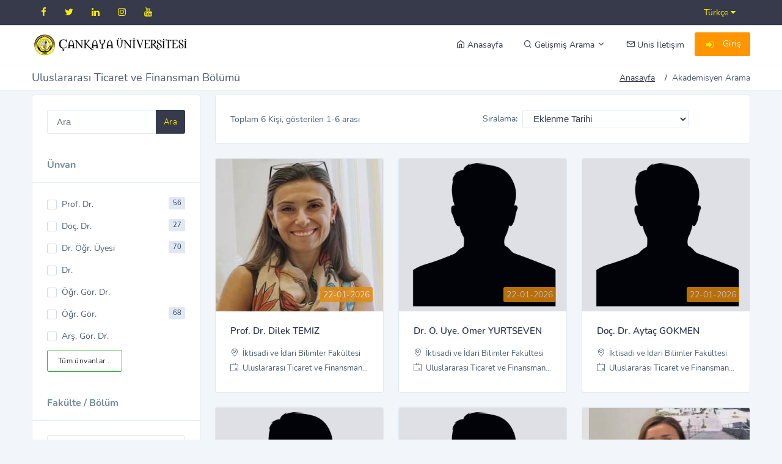

--- FILE ---
content_type: text/html; charset=utf-8
request_url: https://unis.cankaya.edu.tr/act/guest/akademik/akademisyen/BolumId=106
body_size: 10283
content:
<!DOCTYPE html>
<!--[if IE 8]> <html lang="en" class="ie8 no-js"> <![endif]-->
<!--[if IE 9]> <html lang="en" class="ie9 no-js"> <![endif]-->
<!--[if !IE]><!-->
<html lang="en">
    <!--<![endif]-->
    <!-- BEGIN HEAD -->
	<head>
        <meta charset="utf-8" />
		<meta http-equiv="Content-Language" content="tr" />
		<base href='https://unis.cankaya.edu.tr/' />
        <title>Çankaya Üniversitesi Akademik Veri Yönetim Sistemi</title>
        <meta http-equiv="X-UA-Compatible" content="IE=edge">
														<link rel="canonical" href="https://unis.cankaya.edu.tr/act/guest/akademik/akademisyen/BolumId=106"/>
				<meta content="width=device-width, initial-scale=1, maximum-scale=1, user-scalable=no" name="viewport">
		<link href="tmp/res_8871330f3c4c058515a5ce5beeb9de76.css?v=1655194253" rel="stylesheet" type="text/css" />
		<link rel="shortcut icon" href="themes/t-cankaya/images/favicon.ico" type="image/x-icon" />
	</head>

	<body class='headerstyle1'>

		<!--Loader-->
		<div id="global-loader">
			<img src="plugins/eudica/assets/images/loader.svg" class="loader-img" alt="img">
		</div><!--/Loader-->

		<!--Section-->
				<div class="banner-1 content-page cover-image bg-background2" data-image-src="themes/t-cankaya/images/login_bg.jpg">
			<!--Topbar-->
			<div class="header-main">
				<div class="top-bar">
					<div class="container">
						<div class="row">
							<div class="col-xl-8 col-lg-8 col-sm-4 col-7">
								<div class="top-bar-left d-flex">
									<div class="clearfix">
										<ul class="socials">
																						<li>
												<a class="social-icon text-dark" href="https://www.facebook.com/universitycankaya"><i class="fa fa-facebook"></i></a>
											</li>
																																	<li>
												<a class="social-icon text-dark" href="https://twitter.com/cankayau?ref_src=twsrc%5Egoogle%7Ctwcamp%5Eserp%7Ctwgr%5Eauthor"><i class="fa fa-twitter"></i></a>
											</li>
																																	<li>
												<a class="social-icon text-dark" href="https://tr.linkedin.com/school/-ankaya-university/"><i class="fa fa-linkedin"></i></a>
											</li>
																																	<li>
												<a class="social-icon text-dark" href="https://www.instagram.com/cankaya_universitesi/"><i class="fa fa-instagram"></i></a>
											</li>
																																	<li>
												<a class="social-icon text-dark" href="https://www.youtube.com/c/%C3%87ankaya%C3%9Cniversitesiofficial/about"><i class="fa fa-youtube"></i></a>
											</li>
																					</ul>
									</div>
								</div>
							</div>
							<div class="col-xl-4 col-lg-4 col-sm-8 col-5">
								<div class="top-bar-right">
									<ul class="custom">
										<li class="dropdown mr-5">
											<a href="#" class="text-dark" data-toggle="dropdown"><span>
												Türkçe <i class="fa fa-caret-down text-muted"></i></span>
											</a>
											<div class="dropdown-menu dropdown-menu-right dropdown-menu-arrow">
												<a href="javascript:void(0)" class="dropdown-item" onclick="ChangeLanguage('tr')">
													Türkçe
												</a>
												<a href="javascript:void(0)" class="dropdown-item" onclick="ChangeLanguage('en')">
													English
												</a>
											</div>
										</li>
									</ul>
								</div>
							</div>
						</div>
					</div>
				</div><!--/Topbar-->


				<!-- Mobile Header -->
				<div class="sticky">
					<div class="horizontal-header clearfix ">
						<div class="container">
							<a id="horizontal-navtoggle" class="animated-arrow"><span></span></a>
							<span class="smllogo"><img src="themes/t-cankaya/images/uni-logo.png" alt="img"/></span>
							<span class="smllogo-white"><img src="themes/t-cankaya/images/uni-logo.png" alt="img"/></span>
						</div>
					</div>
				</div>
				<!-- /Mobile Header -->

				<!--Horizontal-main -->
				<div class="horizontal-main header-style1  bg-dark-transparent clearfix">
					<div class="horizontal-mainwrapper container clearfix">
						<div class="desktoplogo">
							<a href="">
								<img src="themes/t-cankaya/images/uni-logo.png" alt="img">
								<img src="themes/t-cankaya/images/uni-logo.png" class="header-brand-img header-white" alt="logo">
							</a>
						</div>
						<div class="desktoplogo-1">
							<a href=""><img src="themes/t-cankaya/images/uni-logo.png" alt="img"></a>
						</div>
						<nav class="horizontalMenu clearfix d-md-flex">
							<ul class="horizontalMenu-list">
								<li aria-haspopup="true"><a href="?"><span class="fe fe-home"></span> Anasayfa </a></li>
								<li aria-haspopup="true"><a href="#"><span class="fe fe-search"></span> Gelişmiş Arama <span class="fe fe-chevron-down m-0"></span></a>
									<ul class="sub-menu">
										<li aria-haspopup="true" class=" ">
											<a href="akademisyen">Akademisyen Arama</a>
										</li>
										<li aria-haspopup="true" class=" ">
											<a href="yayin">Yayın Arama</a>
										</li>
										<li aria-haspopup="true" class=" ">
											<a href="proje">Proje Arama</a>
										</li>
										<li aria-haspopup="true" class=" ">
											<a href="patent">Fikri Mülkiyet Arama</a>
										</li>
									</ul>
								</li>
																<li aria-haspopup="true"><a href="act/guest/iletisim"><span class="fe fe-mail"></span> Unis İletişim</a></li>
									<li aria-haspopup="true" class="d-lg-none mt-5 pb-5 mt-lg-0">
		<span>
			<a href="?act=login" class="btn btn-info">
				<i class="fa fa-fw fa-sign-in"></i> Giriş
			</a>
		</span>
	</li>
	<li class="dropdown dropdown-user dropdown-dark d-xs-none" style="padding: 6px 0px;">
		<a href="?act=login" class="btn btn-secondary">
			<i class="fa fa-fw fa-sign-in"></i> Giriş
		</a>
	</li>

							</ul>
						</nav>
					</div>
				</div>
			</div><!--/Horizontal-main -->

			<!--Section-->
					</div><!--/Section-->
				<div class="bg-white border-bottom" style="position: relative; top: 65px;">
			<div class="container">
				<div class="page-header" style="min-height: 40px;">
					<h4 class="page-title">Uluslararası Ticaret ve Finansman Bölümü</h4>
					<ol class="breadcrumb">
											<li class="breadcrumb-item"><a href="">Anasayfa</a></li>
																			<li class="breadcrumb-item" aria-current="page">Akademisyen Arama</li>
																						</ol>
				</div>
			</div>
		</div>
				<!--Section-->
				<section class="sptb" style="padding-top: 4.5rem;">
						<div class="container">
					<style>
	table.arama td{
		white-space: nowrap;
		padding: 0px 5px;
	}
	.tbl-query .td_input_data INPUT,
	.tbl-query .td_input_data SELECT {
		width: 100%;
	}
	span.kriter {
		display: inline-block;
		float:left;
		padding: 3px;
	}
	span.kriter span{
		display: table-cell;
		padding: 2px;
		margin: 0px;
		white-space: nowrap;
	}

	TD.cr-pin {
		text-align: center;
		color: lightgrey;
		cursor: pointer;
	}

	TD.cr-pin:hover {
		color: blue;
	}

	TD.cr-pin.pinned {
		color : blue;
	}

	TD.cr-pin.pinned .fa{
		transform: rotate(45deg);
	}

	TABLE.pinned{
		table-layout: fixed;
	}

	TABLE.pinned INPUT, TABLE.pinned SELECT {
		width: 99%;
	}

	TABLE.pinned TD:first-child {
		font-weight: bold;
		text-align: right;
		background-color: #ebf5fd;
	}

	TABLE.pinned TBODY TR TD {
		padding: 3px;
	}

	#advanced_query TD.td_input_data {
		overflow: visible;
	}

	#advanced_query .chosen-container {
		width: 100% !important;
	}

	TABLE.pinned .chosen-container {
		display: block !important;
		width: 99% !important;
	}
</style>


<div id="advanced" style="display: none;">

	<kriter type="string" label="PhotoLink" name="PhotoLink"
			group="" default="" pinned="0">
		
	</kriter>
	<kriter type="string" label="Adı Soyadı" name="AdSoyad"
			group="" default="" pinned="0">
		
	</kriter>
	<kriter type="string" label="Görev" name="Gorev"
			group="" default="" pinned="0">
		
	</kriter>
	<kriter type="string" label="EklemeTarihKisa" name="EklemeTarihKisa"
			group="" default="" pinned="0">
		
	</kriter>
	<kriter type="string" label="Ünvan" name="Unvan"
			group="" default="" pinned="0">
		
	</kriter>
	<kriter type="string" label="Fakulte Ad" name="FakulteAd"
			group="" default="" pinned="0">
		
	</kriter>
	<kriter type="string" label="Bolum Ad" name="BolumAd"
			group="" default="" pinned="0">
		
	</kriter>
	<kriter type="string" label="Ad" name="Ad"
			group="" default="" pinned="0">
		
	</kriter>
	<kriter type="string" label="Unvan Ad Soyad" name="UnvanAdSoyad"
			group="" default="" pinned="0">
		
	</kriter>
	<kriter type="string" label="StrippedTitle" name="StrippedTitle"
			group="" default="" pinned="0">
		
	</kriter>
	<kriter type="string" label="FakulteAdLang" name="FakulteAdLang"
			group="" default="" pinned="0">
		
	</kriter>
	<kriter type="string" label="BolumAdLang" name="BolumAdLang"
			group="" default="" pinned="0">
		
	</kriter>

</div>
<div id="advanced_query" title="Gelişmiş Arama Kriterleri">
	<table width="100%" class="tbl-query tb_input_base">
		<col width="5%">
		<col width="24%">
		<col width="47%">
		<col width="24%">
	</table>
</div>



<div id='search-cover-div'>
	<div >
	<table class="pinned" width="100%" cellspacing="1" use_default_button="1" style="display: none;">
		<colgroup>
			<col width="15%">
			<col width="*">
			<col width="20%">
			<col width="110">
		</colgroup>
		<tbody>

		</tbody>
		<tfoot>
		<tr>
			<td>Arama</td>
			<td colspan="2">
				<input name="sorgu" label="Içinde %s geçen"	style="width: 99%" autocomplete="off"
					   onchange="$('TABLE.arama [name=sorgu]').val(this.value);"
					   value="" type="text" title="Aradığınız kelimeyi giriniz"/>
			</td>
			<td class="buttons arama_button">
			</td>
		</tr>
		</tfoot>
	</table>
	</div>
	<table class="arama" style="width: 100%; display: none;" use_default_button="1">
		<tr>
			<td width="1"></td>
			<td width="20">Arama :</td>
			<td>
				<input name="sorgu" label="Içinde %s geçen"	style="width: 99%" autocomplete="off"
					   value="" type="text" title="Aradığınız kelimeyi giriniz"/>
			</td>
			<td width="110" class="buttons arama_button">
			</td>
		</tr>
	</table>
</div>

<div class="kriter_templates">
<div id="kriter_sablon" style="display: none;">
	<span class="kriter">
	<div style="ui-widget">
		<div name="" class="ui-state-highlight ui-corner-all"  style="cursor: pointer">
			<span class="label" style="font-weight: bold; color: blue; font-size: 1.1em"></span>
			<span class="operator_l" style="font-weight: bold; color: green; font-size: 1.1em"></span>
			<span class="value" style="color:darkred"></span>
			<span class="operator_r" style="font-weight: bold; color: green; font-size: 1.1em"></span>
			<span class="kriter-close">
			<button class="jui-button" toolbar="1" icon="ui-icon-close" >Kapat</button>
			</span>
		</div>
	</div>
	</span>
</div>
<div id="kriterler_dialog"
	 style="display: none; position: relative; margin:10px 0px; padding: 5px; font-size: 0.9em">
</div>
<div id="kriterler" title="Arama kriterleri" style="font-size: 0.9em">
</div>
<div id="kriter_kaydet" title="Aramayı yeni sayfa olarak kaydet" style="display: none;">
	Bu sayfadaki arama sorgusunu yeni bir sayfa olarak kaydederek, bu aramaya daha hızlı erişebilirsiniz.
	Lütfen yeni sayfa için bir isim veriniz (maksimum 20 karakter):
	<div style="margin:15px 0px;">
		<input type="text" style="width: 100%;" maxlength="20" class="TabName" placeholder="Arama sayfasının adı...">
	</div>
</div>
</div>
	
	<table id="Kisi" style="display: none"></table>
	<div class="row">
		<div class="col-xl-3 col-lg-4 col-md-12">
			<div class="card mb-lg-0 search-filter" use_default_button='1'>
	<div class="card-body">
		<div class="input-group">
			<input class="form-control br-tl-3 br-bl-3" field="UnvanAdSoyad"
				   placeholder="Ara" type="text" />
			<div class="input-group-append ">
				<button type="button" class="btn btn-primary br-tr-3 br-br-3" onclick="ShowResults();">
					Ara
				</button>
			</div>
		</div>
	</div>
	<div class="card-header">
		<h3 class="card-title">Ünvan</h3>
	</div>
	<div class="card-body">
				<div class="unvan-list closed"
			 more_text='Tüm ünvanlar' less_text='Daha az göster'
			 style="height: 250px; overflow: hidden; transition: all 0.5s ease 0s;">
			<div class="filter-product-checkboxs">
								<label class="custom-control custom-checkbox mb-3" style="cursor: pointer;">
					<input type="checkbox" class="custom-control-input styled" name="Unvan" value="Prof. Dr.">
					<span class="custom-control-label">
						Prof. Dr.
												<span class="label label-secondary float-right">56</span>
											</span>
				</label>
								<label class="custom-control custom-checkbox mb-3" style="cursor: pointer;">
					<input type="checkbox" class="custom-control-input styled" name="Unvan" value="Doç. Dr.">
					<span class="custom-control-label">
						Doç. Dr.
												<span class="label label-secondary float-right">27</span>
											</span>
				</label>
								<label class="custom-control custom-checkbox mb-3" style="cursor: pointer;">
					<input type="checkbox" class="custom-control-input styled" name="Unvan" value="Dr. Öğr. Üyesi">
					<span class="custom-control-label">
						Dr. Öğr. Üyesi
												<span class="label label-secondary float-right">70</span>
											</span>
				</label>
								<label class="custom-control custom-checkbox mb-3" style="cursor: pointer;">
					<input type="checkbox" class="custom-control-input styled" name="Unvan" value="Dr.">
					<span class="custom-control-label">
						Dr.
											</span>
				</label>
								<label class="custom-control custom-checkbox mb-3" style="cursor: pointer;">
					<input type="checkbox" class="custom-control-input styled" name="Unvan" value="Öğr. Gör. Dr.">
					<span class="custom-control-label">
						Öğr. Gör. Dr.
											</span>
				</label>
								<label class="custom-control custom-checkbox mb-3" style="cursor: pointer;">
					<input type="checkbox" class="custom-control-input styled" name="Unvan" value="Öğr. Gör.">
					<span class="custom-control-label">
						Öğr. Gör.
												<span class="label label-secondary float-right">68</span>
											</span>
				</label>
								<label class="custom-control custom-checkbox mb-3" style="cursor: pointer;">
					<input type="checkbox" class="custom-control-input styled" name="Unvan" value="Arş. Gör. Dr.">
					<span class="custom-control-label">
						Arş. Gör. Dr.
											</span>
				</label>
								<label class="custom-control custom-checkbox mb-3" style="cursor: pointer;">
					<input type="checkbox" class="custom-control-input styled" name="Unvan" value="Arş. Gör.">
					<span class="custom-control-label">
						Arş. Gör.
												<span class="label label-secondary float-right">30</span>
											</span>
				</label>
								<label class="custom-control custom-checkbox mb-3" style="cursor: pointer;">
					<input type="checkbox" class="custom-control-input styled" name="Unvan" value="Okutman">
					<span class="custom-control-label">
						Okutman
											</span>
				</label>
								<label class="custom-control custom-checkbox mb-3" style="cursor: pointer;">
					<input type="checkbox" class="custom-control-input styled" name="Unvan" value="Uzman">
					<span class="custom-control-label">
						Uzman
											</span>
				</label>
								<label class="custom-control custom-checkbox mb-3" style="cursor: pointer;">
					<input type="checkbox" class="custom-control-input styled" name="Unvan" value="Biyolog">
					<span class="custom-control-label">
						Biyolog
											</span>
				</label>
								<label class="custom-control custom-checkbox mb-3" style="cursor: pointer;">
					<input type="checkbox" class="custom-control-input styled" name="Unvan" value="Kimyager">
					<span class="custom-control-label">
						Kimyager
											</span>
				</label>
								<label class="custom-control custom-checkbox mb-3" style="cursor: pointer;">
					<input type="checkbox" class="custom-control-input styled" name="Unvan" value="Mühendis">
					<span class="custom-control-label">
						Mühendis
											</span>
				</label>
								<label class="custom-control custom-checkbox mb-3" style="cursor: pointer;">
					<input type="checkbox" class="custom-control-input styled" name="Unvan" value="Öğretmen">
					<span class="custom-control-label">
						Öğretmen
											</span>
				</label>
								<label class="custom-control custom-checkbox mb-3" style="cursor: pointer;">
					<input type="checkbox" class="custom-control-input styled" name="Unvan" value="Diğer">
					<span class="custom-control-label">
						Diğer
											</span>
				</label>
								<label class="custom-control custom-checkbox mb-3" style="cursor: pointer;">
					<input type="checkbox" class="custom-control-input styled" name="Unvan" value="Bap Yetkilisi">
					<span class="custom-control-label">
						Bap Yetkilisi
												<span class="label label-secondary float-right">1</span>
											</span>
				</label>
							</div>
		</div>
	</div>
	<div class="card-header">
		<h3 class="card-title">Fakülte / Bölüm</h3>
	</div>
	<div class="card-body">
		<div>
			<select class='data_form_item form-control select2' ListType='VarFakulte' placeholder='Fakülte' field='FakulteId' multiple='multiple' ><option class='data_form_item' value='83' sub_items='[146,100,101,103,102]' >Fen-Edebiyat Fakültesi</option><option class='data_form_item' value='85' sub_items='[111,112]' >Hukuk Fakültesi</option><option class='data_form_item' value='89' sub_items='[126,127,128]' >Mimarlık Fakültesi</option><option class='data_form_item' value='88' sub_items='[117,124,119,118,123,120,121,122,125]' >Mühendislik Fakültesi</option><option class='data_form_item' value='92' sub_items='[129,145,136,137,133,132,134,139,130]' >Ortak Dersler Bölümü</option><option class='data_form_item' value='93' sub_items='[148,140,141,147]' >Yabancı Diller Bölümü</option><option class='data_form_item' value='84' sub_items='[108,109,104,105,107,106,110]' >İktisadi ve İdari Bilimler Fakültesi</option><option class='data_form_item' value='87' sub_items='[116]' >Adalet Meslek Yüksekokulu</option><option class='data_form_item' value='86' sub_items='[114,115,113,143]' >Çankaya Meslek Yüksekokulu</option></select>
			<div style="margin: 7px 0px;"></div>
			<select class='data_form_item form-control select2' ListType='VarBolum' field='BolumId' placeholder='Bölüm' multiple='multiple' ><option class='data_form_item' value='116' sub_items='[]' fakulte='87' >Adalet</option><option class='data_form_item' value='148' sub_items='[]' fakulte='93' >Akademik Öğrenci Merkezi</option><option class='data_form_item' value='129' sub_items='[]' fakulte='92' >Atatürk İlkeleri Inkılap Tarihi - Ortak Zorunlu Dersler</option><option class='data_form_item' value='108' sub_items='[]' fakulte='84' >Bankacılık ve Finans Bölümü</option><option class='data_form_item' value='114' sub_items='[]' fakulte='86' >Bankacılık ve Sigortacılık</option><option class='data_form_item' value='146' sub_items='[]' fakulte='83' >Bilgisayar Bilimleri Bölümü</option><option class='data_form_item' value='117' sub_items='[]' fakulte='88' >Bilgisayar Mühendisliği Bölümü</option><option class='data_form_item' value='115' sub_items='[]' fakulte='86' >Bilgisayar Programcılığı</option><option class='data_form_item' value='113' sub_items='[]' fakulte='86' >Dış Ticaret</option><option class='data_form_item' value='143' sub_items='[]' fakulte='86' >E-Ticaret ve Pazarlama</option><option class='data_form_item' value='145' sub_items='[]' fakulte='92' >Eğitim Bilimleri - Alan Dışı Seçmeli Dersler</option><option class='data_form_item' value='136' sub_items='[]' fakulte='92' >Eğitim Teknolojileri - Alan Dışı Seçmeli Dersler</option><option class='data_form_item' value='124' sub_items='[]' fakulte='88' >Elektrik-Elektronik Mühendisliği Bölümü</option><option class='data_form_item' value='119' sub_items='[]' fakulte='88' >Elektronik ve Haberleşme Mühendisliği Bölümü</option><option class='data_form_item' value='118' sub_items='[]' fakulte='88' >Endüstri Mühendisliği Bölümü</option><option class='data_form_item' value='137' sub_items='[]' fakulte='92' >Enformatik - Alan Dışı Seçmeli Dersler</option><option class='data_form_item' value='133' sub_items='[]' fakulte='92' >Fizik - Alan Dışı Seçmeli Dersler</option><option class='data_form_item' value='109' sub_items='[]' fakulte='84' >Halkla İlişkiler ve Reklamcılık Bölümü</option><option class='data_form_item' value='126' sub_items='[]' fakulte='89' >İç Mimarlık Bölümü</option><option class='data_form_item' value='104' sub_items='[]' fakulte='84' >İktisat Bölümü</option><option class='data_form_item' value='100' sub_items='[]' fakulte='83' >İngiliz Dili ve Edebiyatı Bölümü</option><option class='data_form_item' value='140' sub_items='[]' fakulte='93' >İngilizce Hazırlık Eğitimi Birimi</option><option class='data_form_item' value='101' sub_items='[]' fakulte='83' >İngilizce Mütercim ve Tercümanlık Bölümü</option><option class='data_form_item' value='123' sub_items='[]' fakulte='88' >İnşaat Mühendisliği Bölümü</option><option class='data_form_item' value='132' sub_items='[]' fakulte='92' >İstatistik - Alan Dışı Seçmeli Dersler</option><option class='data_form_item' value='105' sub_items='[]' fakulte='84' >İşletme Bölümü</option><option class='data_form_item' value='111' sub_items='[]' fakulte='85' >Kamu Hukuku Bölümü</option><option class='data_form_item' value='134' sub_items='[]' fakulte='92' >Kimya - Alan Dışı Seçmeli Dersler</option><option class='data_form_item' value='120' sub_items='[]' fakulte='88' >Makine Mühendisliği Bölümü</option><option class='data_form_item' value='121' sub_items='[]' fakulte='88' >Malzeme Bilimi ve Mühendisliği Bölümü</option><option class='data_form_item' value='103' sub_items='[]' fakulte='83' >Matematik Bölümü</option><option class='data_form_item' value='122' sub_items='[]' fakulte='88' >Mekatronik Mühendisliği Bölümü</option><option class='data_form_item' value='127' sub_items='[]' fakulte='89' >Mimarlık Bölümü</option><option class='data_form_item' value='141' sub_items='[]' fakulte='93' >Modern Diller Birimi</option><option class='data_form_item' value='112' sub_items='[]' fakulte='85' >Özel Hukuk Bölümü</option><option class='data_form_item' value='147' sub_items='[]' fakulte='93' >Program ve Materyal Geliştirme Birimi</option><option class='data_form_item' value='102' sub_items='[]' fakulte='83' >Psikoloji Bölümü</option><option class='data_form_item' value='139' sub_items='[]' fakulte='92' >Resim Sanat - Alan Dışı Seçmeli Dersler</option><option class='data_form_item' value='107' sub_items='[]' fakulte='84' >Siyaset Bilimi ve Uluslararası İlişkiler Bölümü</option><option class='data_form_item' value='128' sub_items='[]' fakulte='89' >Şehir ve Bölge Planlama Bölümü</option><option class='data_form_item' value='130' sub_items='[]' fakulte='92' >Türk Dili ve Edebiyatı - Ortak Zorunlu Dersler</option><option class='data_form_item' value='106' sub_items='[]' fakulte='84' >Uluslararası Ticaret ve Finansman Bölümü</option><option class='data_form_item' value='125' sub_items='[]' fakulte='88' >Yazılım Mühendisliği Bölümü</option><option class='data_form_item' value='110' sub_items='[]' fakulte='84' >Yönetim Bilişim Sistemleri Bölümü</option></select>
		</div>
	</div>
	<div class="card other-filters"
		 more_text='Daha fazla seçenek'
		 less_text='Daha az göster'
		 style="box-shadow: none; border: 0;">
		<div class="card-header">
			<h3 class="card-title">Araştırma Alanı</h3>
		</div>
		<div class="card-body">
			<div>
				<input id="search-keywords" field="ArastirmaAlani" class="form-control normal-input"
					   placeholder='Araştırma Alanı'/>
			</div>
		</div>
		<div class="card-header">
			<h3 class="card-title">Yabancı Dil Bilgisi</h3>
		</div>
		<div class="card-body">
			<div>
			<select class='data_form_item form-control select2' field='Dil' placeholder='Yabancı Dil Bilgisi' multiple='multiple' ><option class='data_form_item' value='Almanca' >Almanca</option><option class='data_form_item' value='Arapça' >Arapça</option><option class='data_form_item' value='Arnavutça' >Arnavutça</option><option class='data_form_item' value='Azerice' >Azerice</option><option class='data_form_item' value='Belarusça' >Belarusça</option><option class='data_form_item' value='Bengal' >Bengal</option><option class='data_form_item' value='Boşnakça' >Boşnakça</option><option class='data_form_item' value='Bulgarca' >Bulgarca</option><option class='data_form_item' value='Çince' >Çince</option><option class='data_form_item' value='Danca' >Danca</option><option class='data_form_item' value='Endonezyaca' >Endonezyaca</option><option class='data_form_item' value='Ermenice' >Ermenice</option><option class='data_form_item' value='Estonca' >Estonca</option><option class='data_form_item' value='Farsça' >Farsça</option><option class='data_form_item' value='Filipin Dili' >Filipin Dili</option><option class='data_form_item' value='Fin Dili' >Fin Dili</option><option class='data_form_item' value='Flemenkçe' >Flemenkçe</option><option class='data_form_item' value='Fransızca' >Fransızca</option><option class='data_form_item' value='Gürcüce' >Gürcüce</option><option class='data_form_item' value='Hırvatça' >Hırvatça</option><option class='data_form_item' value='Hintçe' >Hintçe</option><option class='data_form_item' value='İbranice' >İbranice</option><option class='data_form_item' value='İngilizce' >İngilizce</option><option class='data_form_item' value='İrlandaca' >İrlandaca</option><option class='data_form_item' value='İskoçya' >İskoçya</option><option class='data_form_item' value='İspanyolca' >İspanyolca</option><option class='data_form_item' value='İsveçce' >İsveçce</option><option class='data_form_item' value='İtalyanca' >İtalyanca</option><option class='data_form_item' value='İzlandaca' >İzlandaca</option><option class='data_form_item' value='Japonca' >Japonca</option><option class='data_form_item' value='Kazakça' >Kazakça</option><option class='data_form_item' value='Kırgızca' >Kırgızca</option><option class='data_form_item' value='Korece' >Korece</option><option class='data_form_item' value='Latince' >Latince</option><option class='data_form_item' value='Lehçe' >Lehçe</option><option class='data_form_item' value='Litvanca' >Litvanca</option><option class='data_form_item' value='Macarca' >Macarca</option><option class='data_form_item' value='Makedonca' >Makedonca</option><option class='data_form_item' value='Maltaca' >Maltaca</option><option class='data_form_item' value='Moğolca' >Moğolca</option><option class='data_form_item' value='Norveçce' >Norveçce</option><option class='data_form_item' value='Özbekçe' >Özbekçe</option><option class='data_form_item' value='Portekizce' >Portekizce</option><option class='data_form_item' value='Rusça' >Rusça</option><option class='data_form_item' value='Rumence/Moldovaca' >Rumence/Moldovaca</option><option class='data_form_item' value='Sırpça' >Sırpça</option><option class='data_form_item' value='Slovakça' >Slovakça</option><option class='data_form_item' value='Slovence' >Slovence</option><option class='data_form_item' value='Tatarca' >Tatarca</option><option class='data_form_item' value='Türkçe' >Türkçe</option><option class='data_form_item' value='Türkmence' >Türkmence</option><option class='data_form_item' value='Ukrayna Dili' >Ukrayna Dili</option><option class='data_form_item' value='Urduca' >Urduca</option><option class='data_form_item' value='Vietnamca' >Vietnamca</option><option class='data_form_item' value='Yunanca' >Yunanca</option></select>
			</div>
		</div>
		<div class="card-header">
			<h3 class="card-title">Eğitim Gördüğü Ülke</h3>
		</div>
		<div class="card-body">
			<div>
			<select class='data_form_item form-control select2' field='Ulke' placeholder='Eğitim Gördüğü Ülke' multiple='multiple' ><option class='data_form_item' value='Afganistan' >Afganistan</option><option class='data_form_item' value='Arnavutluk' >Arnavutluk</option><option class='data_form_item' value='Cezayir' >Cezayir</option><option class='data_form_item' value='Antarktika' >Antarktika</option><option class='data_form_item' value='Arjantin' >Arjantin</option><option class='data_form_item' value='Ermenistan' >Ermenistan</option><option class='data_form_item' value='Avustralya' >Avustralya</option><option class='data_form_item' value='Avusturya' >Avusturya</option><option class='data_form_item' value='Azerbaycan' >Azerbaycan</option><option class='data_form_item' value='Bahama' >Bahama</option><option class='data_form_item' value='Bahreyn' >Bahreyn</option><option class='data_form_item' value='Brunei' >Brunei</option><option class='data_form_item' value='Bangladeş' >Bangladeş</option><option class='data_form_item' value='Barbados' >Barbados</option><option class='data_form_item' value='Belarus' >Belarus</option><option class='data_form_item' value='Belçika' >Belçika</option><option class='data_form_item' value='Bosna Hersek' >Bosna Hersek</option><option class='data_form_item' value='Brezilya' >Brezilya</option><option class='data_form_item' value='Bulgaristan' >Bulgaristan</option><option class='data_form_item' value='Burkina Faso' >Burkina Faso</option><option class='data_form_item' value='Burundi' >Burundi</option><option class='data_form_item' value='Kamboçya' >Kamboçya</option><option class='data_form_item' value='Kamerun' >Kamerun</option><option class='data_form_item' value='Kanada' >Kanada</option><option class='data_form_item' value='Çin' >Çin</option><option class='data_form_item' value='Kolombiya' >Kolombiya</option><option class='data_form_item' value='Kongo Demokratik Cumhuriyeti' >Kongo Demokratik Cumhuriyeti</option><option class='data_form_item' value='Küba' >Küba</option><option class='data_form_item' value='Kıbrıs' >Kıbrıs</option><option class='data_form_item' value='Çek Cumhuriyeti' >Çek Cumhuriyeti</option><option class='data_form_item' value='Danimarka' >Danimarka</option><option class='data_form_item' value='Mısır' >Mısır</option><option class='data_form_item' value='Estonya' >Estonya</option><option class='data_form_item' value='Etiyopya' >Etiyopya</option><option class='data_form_item' value='Finlanda' >Finlanda</option><option class='data_form_item' value='Fransa' >Fransa</option><option class='data_form_item' value='Gabon' >Gabon</option><option class='data_form_item' value='Gambiya' >Gambiya</option><option class='data_form_item' value='Almanya' >Almanya</option><option class='data_form_item' value='Gana' >Gana</option><option class='data_form_item' value='Yunanistan' >Yunanistan</option><option class='data_form_item' value='Guernsey' >Guernsey</option><option class='data_form_item' value='Gine' >Gine</option><option class='data_form_item' value='Guinea-bissau' >Guinea-bissau</option><option class='data_form_item' value='Guyana' >Guyana</option><option class='data_form_item' value='Haiti' >Haiti</option><option class='data_form_item' value='Heard Island and Mcdonald Islands' >Heard Island and Mcdonald Islands</option><option class='data_form_item' value='Holy See (Vatican City State)' >Holy See (Vatican City State)</option><option class='data_form_item' value='Honduras' >Honduras</option><option class='data_form_item' value='Hong Kong' >Hong Kong</option><option class='data_form_item' value='Hungary' >Hungary</option><option class='data_form_item' value='Iceland' >Iceland</option><option class='data_form_item' value='Hindistan' >Hindistan</option><option class='data_form_item' value='Endonezya' >Endonezya</option><option class='data_form_item' value='İran' >İran</option><option class='data_form_item' value='Irak' >Irak</option><option class='data_form_item' value='İrlanda' >İrlanda</option><option class='data_form_item' value='İtalya' >İtalya</option><option class='data_form_item' value='Jamaika' >Jamaika</option><option class='data_form_item' value='Japonya' >Japonya</option><option class='data_form_item' value='Kazakistan' >Kazakistan</option><option class='data_form_item' value='Kenya' >Kenya</option><option class='data_form_item' value='Kore' >Kore</option><option class='data_form_item' value='Kırgızistan' >Kırgızistan</option><option class='data_form_item' value='Makedonya' >Makedonya</option><option class='data_form_item' value='Madagaskar' >Madagaskar</option><option class='data_form_item' value='Malavi' >Malavi</option><option class='data_form_item' value='Malezya' >Malezya</option><option class='data_form_item' value='Maldivler' >Maldivler</option><option class='data_form_item' value='Mali' >Mali</option><option class='data_form_item' value='Malta' >Malta</option><option class='data_form_item' value='Moritanya' >Moritanya</option><option class='data_form_item' value='Meksika' >Meksika</option><option class='data_form_item' value='Monako' >Monako</option><option class='data_form_item' value='Mozambik' >Mozambik</option><option class='data_form_item' value='Myanmar' >Myanmar</option><option class='data_form_item' value='Nepal' >Nepal</option><option class='data_form_item' value='Hollanda' >Hollanda</option><option class='data_form_item' value='Nijerya' >Nijerya</option><option class='data_form_item' value='Norveç' >Norveç</option><option class='data_form_item' value='Pakistan' >Pakistan</option><option class='data_form_item' value='Filistin' >Filistin</option><option class='data_form_item' value='Panama' >Panama</option><option class='data_form_item' value='Papua Yeni Gine' >Papua Yeni Gine</option><option class='data_form_item' value='Paraguay' >Paraguay</option><option class='data_form_item' value='Peru' >Peru</option><option class='data_form_item' value='Filipinler' >Filipinler</option><option class='data_form_item' value='Polonya' >Polonya</option><option class='data_form_item' value='Portekiz' >Portekiz</option><option class='data_form_item' value='Romanya' >Romanya</option><option class='data_form_item' value='Rusya' >Rusya</option><option class='data_form_item' value='Sudi Arabistan' >Sudi Arabistan</option><option class='data_form_item' value='Senegal' >Senegal</option><option class='data_form_item' value='Sırbistan' >Sırbistan</option><option class='data_form_item' value='Singapur' >Singapur</option><option class='data_form_item' value='Slovakya' >Slovakya</option><option class='data_form_item' value='Slovenya' >Slovenya</option><option class='data_form_item' value='Somali' >Somali</option><option class='data_form_item' value='Güney Afrika' >Güney Afrika</option><option class='data_form_item' value='İspanya' >İspanya</option><option class='data_form_item' value='Sri Lanka' >Sri Lanka</option><option class='data_form_item' value='Sudan' >Sudan</option><option class='data_form_item' value='İsviçre' >İsviçre</option><option class='data_form_item' value='Suriye' >Suriye</option><option class='data_form_item' value='Tayvan' >Tayvan</option><option class='data_form_item' value='Tacikistan' >Tacikistan</option><option class='data_form_item' value='Tanzanya' >Tanzanya</option><option class='data_form_item' value='Tayland' >Tayland</option><option class='data_form_item' value='Tunus' >Tunus</option><option class='data_form_item' value='Türkiye' >Türkiye</option><option class='data_form_item' value='Türkmenistan' >Türkmenistan</option><option class='data_form_item' value='Uganda' >Uganda</option><option class='data_form_item' value='Ukrayna' >Ukrayna</option><option class='data_form_item' value='İngiltere' >İngiltere</option><option class='data_form_item' value='Amerika' >Amerika</option><option class='data_form_item' value='Özbekistan' >Özbekistan</option><option class='data_form_item' value='Venezuela' >Venezuela</option><option class='data_form_item' value='Viet Nam' >Viet Nam</option><option class='data_form_item' value='Yemen' >Yemen</option><option class='data_form_item' value='Zambiya' >Zambiya</option><option class='data_form_item' value='Zimbabve' >Zimbabve</option></select>
			</div>
		</div>
	</div>
	<div class="card-footer">
		<a href="javascript:void(0)" class="btn btn-primary btn-block"
		   onclick="ShowResults();" default_button="1"
		   >Sonuçları Göster</a>
	</div>
</div>
		</div>
		<div class="col-xl-9 col-lg-8 col-md-12">
			<div class=" mb-lg-0">
	<div class="">
		<div class="item2-gl ">
			<div class=" mb-0">
				<div class="">
					<div class="p-5 bg-white item2-gl-nav d-flex">
						<div class='row' style="width: 100%;">
							<div class='col-sm-6' style="text-align: left;">
								<h6 class="mb-0 mt-2 pageCount"></h6>
							</div>
							<div class='col-sm-6'>
								<div class="d-flex ml-auto">
									<label class="mr-2 mt-1 mb-sm-1">Sıralama:</label>
									<select class="form-control select-sm w-70" field="Sort" name="item" onchange='ShowResults();'>
										<option value="EklemeTarih" sort="desc">Eklenme Tarihi</option>
										<option value="Ad">Adı, Soyadı</option>
										<option value="Unvan">Ünvan</option>
									</select>
								</div>
							</div>
						</div>
					</div>
				</div>
			</div>
			<div class="tab-content">
				<div class="tab-pane active" id="tab-11">
					<div id='AcademicianItems' class='row'>
					</div>
					<div id="NoRecordsFound" style="display: none;">
						<div style="font-weight: bold; color: #793659; font-size: 1.3em; text-align: center; margin: 20px 0px;">
							<i class="fa fa-times-circle"></i> Herhangi bir kayıt bulunamadı.
						</div>
					</div>
					<div class="sayfalama text-center"></div>
				</div>
			</div>
		</div>
	</div>
</div>
		</div>
	</div>
	<div id="AcademicianTemplate" style="display: none">
		<div class="col-sm-4">
			<div class="cv-item card mb-5">
	<div class="item-card2-img" >
		<a href="akademisyen/#StrippedTitle"></a>
		<div class="item-tag">
			<h4 class="mb-0" title="Eklenme/Güncellenme Tarihi">#EklemeTarihKisa</h4>
		</div>
	</div>
	<div class="card-body clearfix">
		<div class="item-card2">
			<div class="item-card2-desc">
				<div class="item-card2-text mb-3" style="white-space: nowrap; overflow: hidden;">
					<a href="akademisyen/#StrippedTitle" class="text-dark" title='#Unvan #AdSoyad'>
						<h4 class="mb-2">
							#Unvan
							#AdSoyad
						</h4>
					</a>
				</div>
				<ul>
					<li>
						<i class="icon icon-location-pin mr-1"></i> #FakulteAdLang
					</li>
					<li>
						<i class="icon icon-event  mr-1"></i> #BolumAdLang
					</li>
				</ul>
			</div>
		</div>
	</div>
</div>		</div>
	</div>




			</div>
					</section><!--/Section-->
				<!--Footer Section-->
		<section>
			<footer class="bg-dark text-white">
				<div class="footer-main">
					<div class="container">
						<div class="row">
							<div class="col-md-6 col-xs-12">
								<h6>İletişim</h6>
								<hr class="deep-purple  text-primary accent-2 mb-4 mt-0 d-inline-block mx-auto">
								<ul class="list-unstyled mb-0">
									<li>
										<i class="fa fa-home mr-3 text-primary"></i> Merkez Kampüs:  Eskişehir Yolu 29. Km. Yukarıyurtçu Mahallesi Mimar Sinan Caddesi No:4 06790, Etimesgut/ANKARA
									</li>
									<!-- li>
										<i class="fa fa-envelope mr-3 text-primary"></i> 
									</li -->
																		<li>
										<i class="fa fa-phone mr-3 text-primary"></i> (312)233-1000
									</li>
																										</ul>
							</div>
							<div class='col-md-3 col-xs-12'>&nbsp;</div>
							<div class="col-md-3 col-xs-12">
																<h6>Sosyal Medya</h6>
								<hr class="deep-purple  text-primary accent-2 mb-4 mt-0 d-inline-block mx-auto">
								<ul class="list-unstyled">
																		<li class="list-inline-item">
										<a class="btn-floating btn-sm rgba-white-slight mx-1 waves-effect waves-light"
										   href="https://www.facebook.com/universitycankaya" target='_blank'><i class="fa fa-facebook"></i></a>
									</li>
																											<li class="list-inline-item">
										<a class="btn-floating btn-sm rgba-white-slight mx-1 waves-effect waves-light"
										   href="https://twitter.com/cankayau?ref_src=twsrc%5Egoogle%7Ctwcamp%5Eserp%7Ctwgr%5Eauthor" target='_blank'><i class="fa fa-twitter"></i></a>
									</li>
																											<li class="list-inline-item">
										<a class="btn-floating btn-sm rgba-white-slight mx-1 waves-effect waves-light"
										   href="https://tr.linkedin.com/school/-ankaya-university/" target='_blank'><i class="fa fa-linkedin"></i></a>
									</li>
																											<li class="list-inline-item">
										<a class="btn-floating btn-sm rgba-white-slight mx-1 waves-effect waves-light"
										   href="https://www.instagram.com/cankaya_universitesi/" target='_blank'><i class="fa fa-instagram"></i></a>
									</li>
																											<li class="list-inline-item">
										<a class="btn-floating btn-sm rgba-white-slight mx-1 waves-effect waves-light"
										   href="https://www.youtube.com/c/%C3%87ankaya%C3%9Cniversitesiofficial/about" target='_blank'><i class="fa fa-youtube"></i></a>
									</li>
																	</ul>
															</div>
						</div>
					</div>
				</div>
				<div class="bg-dark  text-white p-0">
					<div class="container">
						<div class="row d-flex">
							<div class="col-lg-12 col-sm-12 mt-3 mb-3 text-center ">
								<b>Talent Yazılım</b> <br>
								UNIS: Akademik Veri Yönetim Sistemi <br>
								<a href="https://www.talentyazilim.com" target="_blank">
									<img src="images/talent/unis.png"
										 style="width: 300px;"
										 alt="Talentsoft Yazılım">
								</a>
							</div>
						</div>
					</div>
				</div>
			</footer>
		</section>
		<!--Footer Section-->

		<!-- Back to top -->
		<a href="#top" id="back-to-top" ><i class="fa fa-long-arrow-up"></i></a>
		<script>var EUDICA=1</script>
		<script>var LIBS_URL='libs/';</script>

<script>var SELECTED_LANG='tr';</script>

<script type="text/javascript" src="tmp/res_8a959f4b00fa9d9812c74b876e7514ac.js?v=1655194253"></script>
<script>
USE_BS_UI=`1`;
UseRewriteAct=true;
Kisi=``;
GetLang=`tr`;
PageUrlTree = String.DecodeEntities(JSON.parse(String.CleanMsWordChars('[]', true)));
AnabilimId=`-1`;
BolumId=`-1`;
FakulteId=`-1`;
CALISMA_URL=`https://unis.cankaya.edu.tr/`;
EUDICA=`1`;
DbModelName=`kisi`;
ORIGINAL_URL=`?act=guest&act2=akademik&act3=akademisyen&BolumId=106`;
StateParams = String.DecodeEntities(JSON.parse(String.CleanMsWordChars('[\"act\",\"act2\",\"act3\",\"act4\",\"act5\",\"mode\",\"customTab\"]', true)));
SavedQueries = String.DecodeEntities(JSON.parse(String.CleanMsWordChars('[]', true)));
CurrDbName=`unis_cankaya`;
DECIMAL_SEPARATOR=`.`;
THOUSAND_SEPARATOR=`,`;
$(function(){ JqDataTable('Kisi', "{\"DataTable\":{\"ModelDb\":{\"QueryParams\":{\"Yil\":{\"Type\":\"Number\",\"Default\":2026},\"BirimId\":{\"Type\":\"Number\",\"Default\":0}},\"OrderByFieldsId\":1,\"OrderByFields\":{\"1\":\"1\"},\"OrderByFieldCustomStr\":\"\",\"GroupByFieldCustomStr\":\"\",\"idName\":\"Id\",\"IsDbRecord\":true,\"PreCalculatedSum\":null,\"CustomParamOperators\":[],\"SerializationType\":0},\"ModelMap\":{\"Name\":\"kisi\",\"ModelName\":\"Kisi\",\"TableAlias\":\"k\"},\"Id\":\"\",\"Data\":null,\"RealData\":null,\"DataPageInfo\":null,\"Columns\":{\"PhotoLink\":{\"ColIndex\":0,\"GroupName\":\"\",\"OrderBy\":\"\",\"Align\":\"left\",\"Width\":\"auto\",\"Pinned\":0,\"Searchable\":true,\"SearchByDisplay\":false,\"Editable\":false,\"FixedColumn\":false,\"Sortable\":true,\"SortByDisplay\":false,\"Groupable\":false,\"FieldRenderer\":\"\",\"TdAttrs\":null,\"Name\":\"PhotoLink\",\"DisplayName\":\"PhotoLink\",\"DataBound\":true,\"IsSet\":false,\"Visible\":true,\"ExtAttributes\":null,\"OriginalType\":1002},\"AdSoyad\":{\"ColIndex\":1,\"GroupName\":\"\",\"OrderBy\":\"\",\"Align\":\"left\",\"Width\":\"auto\",\"Pinned\":0,\"Searchable\":true,\"SearchByDisplay\":false,\"Editable\":false,\"FixedColumn\":false,\"Sortable\":true,\"SortByDisplay\":false,\"Groupable\":false,\"FieldRenderer\":\"\",\"TdAttrs\":null,\"Name\":\"AdSoyad\",\"DisplayName\":\"Ad\\u0131 Soyad\\u0131\",\"DataBound\":true,\"IsSet\":false,\"Visible\":true,\"ExtAttributes\":null,\"OriginalType\":\"VarStr\"},\"Gorev\":{\"ColIndex\":2,\"GroupName\":\"\",\"OrderBy\":\"\",\"Align\":\"left\",\"Width\":\"auto\",\"Pinned\":0,\"Searchable\":true,\"SearchByDisplay\":false,\"Editable\":false,\"FixedColumn\":false,\"Sortable\":true,\"SortByDisplay\":false,\"Groupable\":false,\"FieldRenderer\":\"\",\"TdAttrs\":null,\"Name\":\"Gorev\",\"DisplayName\":\"G\\u00f6rev\",\"DataBound\":true,\"IsSet\":false,\"Visible\":true,\"ExtAttributes\":null,\"OriginalType\":\"VarStr\"},\"EklemeTarihKisa\":{\"ColIndex\":3,\"GroupName\":\"\",\"OrderBy\":\"DESC\",\"Align\":\"left\",\"Width\":\"auto\",\"Pinned\":0,\"Searchable\":true,\"SearchByDisplay\":false,\"Editable\":false,\"FixedColumn\":false,\"Sortable\":true,\"SortByDisplay\":false,\"Groupable\":false,\"FieldRenderer\":\"\",\"TdAttrs\":null,\"Name\":\"EklemeTarihKisa\",\"DisplayName\":\"EklemeTarihKisa\",\"DataBound\":true,\"IsSet\":false,\"Visible\":true,\"ExtAttributes\":null,\"OriginalType\":1002},\"Unvan\":{\"ColIndex\":4,\"GroupName\":\"\",\"OrderBy\":\"\",\"Align\":\"left\",\"Width\":\"auto\",\"Pinned\":0,\"Searchable\":true,\"SearchByDisplay\":false,\"Editable\":false,\"FixedColumn\":false,\"Sortable\":true,\"SortByDisplay\":false,\"Groupable\":false,\"FieldRenderer\":\"\",\"TdAttrs\":null,\"Name\":\"Unvan\",\"DisplayName\":\"\\u00dcnvan\",\"DataBound\":true,\"IsSet\":false,\"Visible\":true,\"ExtAttributes\":null,\"OriginalType\":\"VarStr\"},\"FakulteAd\":{\"ColIndex\":5,\"GroupName\":\"\",\"OrderBy\":\"\",\"Align\":\"left\",\"Width\":\"auto\",\"Pinned\":0,\"Searchable\":true,\"SearchByDisplay\":false,\"Editable\":false,\"FixedColumn\":false,\"Sortable\":true,\"SortByDisplay\":false,\"Groupable\":false,\"FieldRenderer\":\"\",\"TdAttrs\":null,\"Name\":\"FakulteAd\",\"DisplayName\":\"Fakulte Ad\",\"DataBound\":true,\"IsSet\":false,\"Visible\":true,\"ExtAttributes\":null,\"OriginalType\":\"VarStr\"},\"BolumAd\":{\"ColIndex\":6,\"GroupName\":\"\",\"OrderBy\":\"\",\"Align\":\"left\",\"Width\":\"auto\",\"Pinned\":0,\"Searchable\":true,\"SearchByDisplay\":false,\"Editable\":false,\"FixedColumn\":false,\"Sortable\":true,\"SortByDisplay\":false,\"Groupable\":false,\"FieldRenderer\":\"\",\"TdAttrs\":null,\"Name\":\"BolumAd\",\"DisplayName\":\"Bolum Ad\",\"DataBound\":true,\"IsSet\":false,\"Visible\":true,\"ExtAttributes\":null,\"OriginalType\":\"VarStr\"},\"Ad\":{\"ColIndex\":7,\"GroupName\":\"\",\"OrderBy\":\"\",\"Align\":\"left\",\"Width\":\"auto\",\"Pinned\":0,\"Searchable\":true,\"SearchByDisplay\":false,\"Editable\":false,\"FixedColumn\":false,\"Sortable\":true,\"SortByDisplay\":false,\"Groupable\":false,\"FieldRenderer\":\"\",\"TdAttrs\":null,\"Name\":\"Ad\",\"DisplayName\":\"Ad\",\"DataBound\":true,\"IsSet\":false,\"Visible\":true,\"ExtAttributes\":null,\"OriginalType\":\"VarStr\"},\"UnvanAdSoyad\":{\"ColIndex\":8,\"GroupName\":\"\",\"OrderBy\":\"\",\"Align\":\"left\",\"Width\":\"auto\",\"Pinned\":0,\"Searchable\":true,\"SearchByDisplay\":false,\"Editable\":false,\"FixedColumn\":false,\"Sortable\":true,\"SortByDisplay\":false,\"Groupable\":false,\"FieldRenderer\":\"\",\"TdAttrs\":null,\"Name\":\"UnvanAdSoyad\",\"DisplayName\":\"Unvan Ad Soyad\",\"DataBound\":true,\"IsSet\":false,\"Visible\":true,\"ExtAttributes\":null,\"OriginalType\":\"VarStr\"},\"StrippedTitle\":{\"ColIndex\":9,\"GroupName\":\"\",\"OrderBy\":\"\",\"Align\":\"left\",\"Width\":\"auto\",\"Pinned\":0,\"Searchable\":true,\"SearchByDisplay\":false,\"Editable\":false,\"FixedColumn\":false,\"Sortable\":true,\"SortByDisplay\":false,\"Groupable\":false,\"FieldRenderer\":\"\",\"TdAttrs\":null,\"Name\":\"StrippedTitle\",\"DisplayName\":\"StrippedTitle\",\"DataBound\":true,\"IsSet\":false,\"Visible\":true,\"ExtAttributes\":null,\"OriginalType\":1002},\"FakulteAdLang\":{\"ColIndex\":10,\"GroupName\":\"\",\"OrderBy\":\"\",\"Align\":\"left\",\"Width\":\"auto\",\"Pinned\":0,\"Searchable\":true,\"SearchByDisplay\":false,\"Editable\":false,\"FixedColumn\":false,\"Sortable\":true,\"SortByDisplay\":false,\"Groupable\":false,\"FieldRenderer\":\"\",\"TdAttrs\":null,\"Name\":\"FakulteAdLang\",\"DisplayName\":\"FakulteAdLang\",\"DataBound\":true,\"IsSet\":false,\"Visible\":true,\"ExtAttributes\":null,\"OriginalType\":1002},\"BolumAdLang\":{\"ColIndex\":11,\"GroupName\":\"\",\"OrderBy\":\"\",\"Align\":\"left\",\"Width\":\"auto\",\"Pinned\":0,\"Searchable\":true,\"SearchByDisplay\":false,\"Editable\":false,\"FixedColumn\":false,\"Sortable\":true,\"SortByDisplay\":false,\"Groupable\":false,\"FieldRenderer\":\"\",\"TdAttrs\":null,\"Name\":\"BolumAdLang\",\"DisplayName\":\"BolumAdLang\",\"DataBound\":true,\"IsSet\":false,\"Visible\":true,\"ExtAttributes\":null,\"OriginalType\":1002}},\"RowAttributes\":{\"row_id\":\"Id\"},\"RowButtons\":[],\"TdsAttributes\":[],\"Loaded\":false,\"CbRenderRow\":null,\"CbRenderRowMenu\":null,\"CbProcessParam\":null,\"CbExportRenderRow\":null,\"StaticGrid\":0,\"Summary\":null,\"CurrPage\":0,\"VisibleColumns\":[\"PhotoLink\",\"AdSoyad\",\"Gorev\",\"EklemeTarihKisa\",\"Unvan\",\"FakulteAd\",\"BolumAd\",\"Ad\",\"UnvanAdSoyad\",\"StrippedTitle\",\"FakulteAdLang\",\"BolumAdLang\"],\"PreDefinedColumnClass\":[]},\"Sorting\":[],\"RowClickFunc\":null,\"GridLoadFunc\":null,\"CustomRenderFunc\":\"KisiCustomRender\",\"CustomPagingFunc\":\"KisiCustomPaging\",\"GridIslemButton\":null,\"ShowHeader\":true,\"ShowFooter\":true,\"ShowSearch\":true,\"ShowAdvSearch\":true,\"ShowPaging\":true,\"Sortable\":true,\"ShowNewButton\":false,\"ShowEditButton\":true,\"ShowDeleteButton\":true,\"NewButtonClickFunc\":\"\",\"RefreshPageFunc\":\"\",\"NewButtonText\":\"Yeni Ekle\",\"ShowToolBar\":true,\"FullScreen\":true,\"OutputExcel\":true,\"OutputPdf\":true,\"OutputWord\":true,\"PageSize\":\"12\",\"GridVersion\":1,\"ExportedDataRender\":false,\"AutomaticStaticGrid\":true,\"QueryParamsToUrl\":false,\"PinnableSearchFields\":true,\"paramSelectedFiels\":[]}");; 
})
if (typeof Page == 'object') Page.Params = Page.GetParameters();
</script>
		<script>Page.Params = Page.GetParameters();</script>
	</body>
</html>


--- FILE ---
content_type: text/html; charset=utf-8
request_url: https://unis.cankaya.edu.tr/?act=guest&act2=akademik&act3=akademisyen&BolumId=106&grid=1&table_id=Kisi
body_size: 687
content:
{"sEcho":1,"iTotalRecords":"6","iTotalDisplayRecords":"6","aaData":[["app_files\/2025\/09\/Kisi_Logo_40_d497d4b0.jpg","Dilek TEM\u0130Z","\u00d6\u011fretim Eleman\u0131","22-01-2026","Prof. Dr.","\u0130ktisadi ve \u0130dari Bilimler Fak\u00fcltesi","Uluslararas\u0131 Ticaret ve Finansman B\u00f6l\u00fcm\u00fc","Dilek","Prof. Dr. Dilek TEM\u0130Z","40\/Dilek-Temiz","\u0130ktisadi ve \u0130dari Bilimler Fak\u00fcltesi","Uluslararas\u0131 Ticaret ve Finansman B\u00f6l\u00fcm\u00fc"],["images\/avatar_man.jpg","\u00d6mer YURTSEVEN","\u00d6\u011fretim Eleman\u0131","22-01-2026","Dr. \u00d6\u011fr. \u00dcyesi","\u0130ktisadi ve \u0130dari Bilimler Fak\u00fcltesi","Uluslararas\u0131 Ticaret ve Finansman B\u00f6l\u00fcm\u00fc","\u00d6mer","Dr. \u00d6\u011fr. \u00dcyesi \u00d6mer YURTSEVEN","54\/Omer-Yurtseven","\u0130ktisadi ve \u0130dari Bilimler Fak\u00fcltesi","Uluslararas\u0131 Ticaret ve Finansman B\u00f6l\u00fcm\u00fc"],["images\/avatar_man.jpg","Ayta\u00e7 G\u00d6KMEN","\u00d6\u011fretim Eleman\u0131","22-01-2026","Do\u00e7. Dr.","\u0130ktisadi ve \u0130dari Bilimler Fak\u00fcltesi","Uluslararas\u0131 Ticaret ve Finansman B\u00f6l\u00fcm\u00fc","Ayta\u00e7","Do\u00e7. Dr. Ayta\u00e7 G\u00d6KMEN","80\/Aytac-Gokmen","\u0130ktisadi ve \u0130dari Bilimler Fak\u00fcltesi","Uluslararas\u0131 Ticaret ve Finansman B\u00f6l\u00fcm\u00fc"],["images\/avatar_man.jpg","Ekin Ay\u015fe \u00d6Z\u015eUCA ERENO\u011eLU","\u00d6\u011fretim Eleman\u0131","22-01-2026","Do\u00e7. Dr.","\u0130ktisadi ve \u0130dari Bilimler Fak\u00fcltesi","Uluslararas\u0131 Ticaret ve Finansman B\u00f6l\u00fcm\u00fc","Ekin Ay\u015fe","Do\u00e7. Dr. Ekin Ay\u015fe \u00d6Z\u015eUCA ERENO\u011eLU","87\/Ekin-Ayse-Ozsuca-Erenoglu","\u0130ktisadi ve \u0130dari Bilimler Fak\u00fcltesi","Uluslararas\u0131 Ticaret ve Finansman B\u00f6l\u00fcm\u00fc"],["images\/avatar_man.jpg","Mahir NAK\u0130P","\u00d6\u011fretim Eleman\u0131","22-01-2026","Prof. Dr.","\u0130ktisadi ve \u0130dari Bilimler Fak\u00fcltesi","Uluslararas\u0131 Ticaret ve Finansman B\u00f6l\u00fcm\u00fc","Mahir","Prof. Dr. Mahir NAK\u0130P","198\/Mahir-Nakip","\u0130ktisadi ve \u0130dari Bilimler Fak\u00fcltesi","Uluslararas\u0131 Ticaret ve Finansman B\u00f6l\u00fcm\u00fc"],["app_files\/2024\/07\/Kisi_Logo_220_b3176185.jpg","Zehra Bur\u00e7in KANIK NAB\u0130","\u00d6\u011fretim Eleman\u0131","22-01-2026","Ar\u015f. G\u00f6r.","\u0130ktisadi ve \u0130dari Bilimler Fak\u00fcltesi","Uluslararas\u0131 Ticaret ve Finansman B\u00f6l\u00fcm\u00fc","Zehra Bur\u00e7in","Ar\u015f. G\u00f6r. Zehra Bur\u00e7in KANIK NAB\u0130","220\/Zehra-Burcin-Kanik-Nabi","\u0130ktisadi ve \u0130dari Bilimler Fak\u00fcltesi","Uluslararas\u0131 Ticaret ve Finansman B\u00f6l\u00fcm\u00fc"]],"rowAttributes":[{"row_id":"2_D30_67"},{"row_id":"2_DJG_13"},{"row_id":"2_E30_68"},{"row_id":"2_E3S_3"},{"row_id":"2_CJau_55"},{"row_id":"2_CZ8m_22"}],"rowButtons":[],"tdsAttributes":[[],[],[],[],[],[]],"tableId":"Kisi","summary":{"0":"6","COUNT(*)":"6"},"CurrPage":1}

--- FILE ---
content_type: image/svg+xml
request_url: https://unis.cankaya.edu.tr/plugins/eudica/assets/images/loader.svg
body_size: 1620
content:
<svg class="loader" width="80px"  height="80px"  xmlns="http://www.w3.org/2000/svg" xmlns:xlink="http://www.w3.org/1999/xlink" viewBox="0 0 100 100" preserveAspectRatio="xMidYMid" style="background: none;"><g transform="translate(20 50)">
<circle cx="0" cy="0" r="6" fill="#ec296b" transform="scale(0.000436723 0.000436723)">
  <animateTransform attributeName="transform" type="scale" begin="-0.26249999999999996s" calcMode="spline" keySplines="0.3 0 0.7 1;0.3 0 0.7 1" values="0;1;0" keyTimes="0;0.5;1" dur="0.7s" repeatCount="indefinite"></animateTransform>
</circle>
</g><g transform="translate(40 50)">
<circle cx="0" cy="0" r="6" fill="#362ae8" transform="scale(0.180721 0.180721)">
  <animateTransform attributeName="transform" type="scale" begin="-0.175s" calcMode="spline" keySplines="0.3 0 0.7 1;0.3 0 0.7 1" values="0;1;0" keyTimes="0;0.5;1" dur="0.7s" repeatCount="indefinite"></animateTransform>
</circle>
</g><g transform="translate(60 50)">
<circle cx="0" cy="0" r="6" fill="#ec296b" transform="scale(0.518168 0.518168)">
  <animateTransform attributeName="transform" type="scale" begin="-0.0875s" calcMode="spline" keySplines="0.3 0 0.7 1;0.3 0 0.7 1" values="0;1;0" keyTimes="0;0.5;1" dur="0.7s" repeatCount="indefinite"></animateTransform>
</circle>
</g><g transform="translate(80 50)">
<circle cx="0" cy="0" r="6" fill="#362ae8" transform="scale(0.846769 0.846769)">
  <animateTransform attributeName="transform" type="scale" begin="0s" calcMode="spline" keySplines="0.3 0 0.7 1;0.3 0 0.7 1" values="0;1;0" keyTimes="0;0.5;1" dur="0.7s" repeatCount="indefinite"></animateTransform>
</circle>
</g></svg>